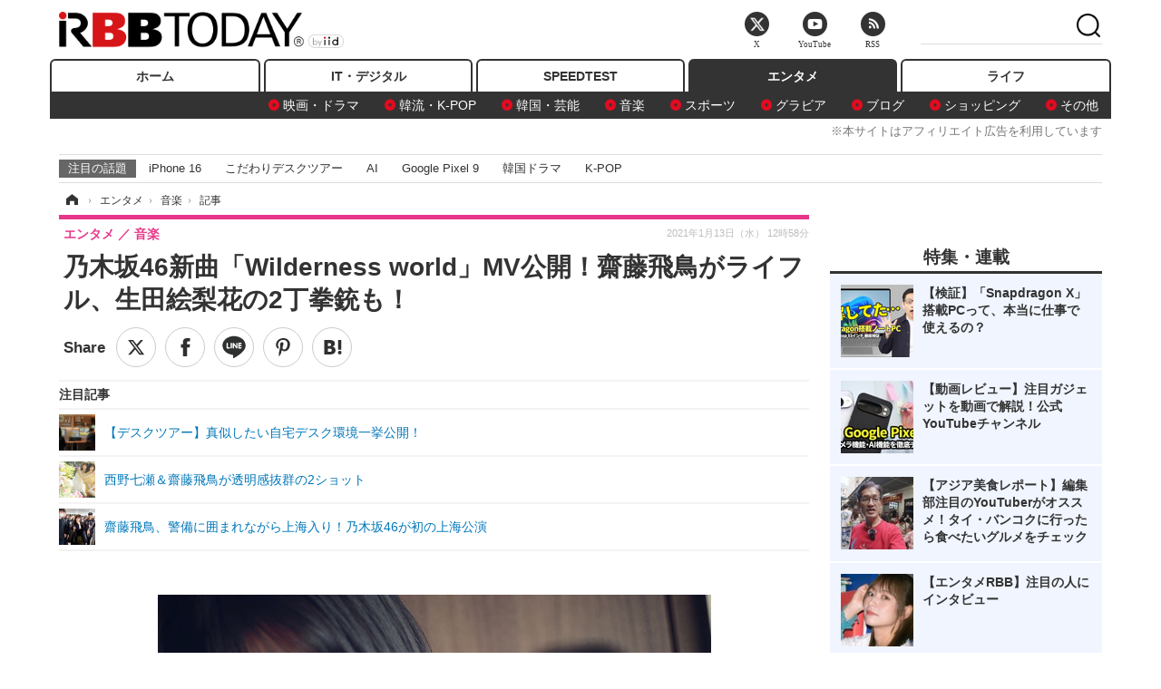

--- FILE ---
content_type: text/html; charset=utf-8
request_url: https://www.rbbtoday.com/article/2021/01/13/185431.html?pickup_list_click2=true
body_size: 16438
content:
<!doctype html>
<html lang="ja" prefix="og: http://ogp.me/ns#">
<head>
<meta charset="UTF-8">
<meta name="viewport" content="width=1170">
<meta property="fb:app_id" content="213710028647386">
<link rel="stylesheet" href="/base/css/a.css?__=2025122404">
<script type="text/javascript">
(function(w,k,v,k2,v2) {
  w[k]=v; w[k2]=v2;
  var val={}; val[k]=v; val[k2]=v2;
  (w.dataLayer=w.dataLayer||[]).push(val);
})(window, 'tpl_name', 'pages/article', 'tpl_page', 'article_1');
</script>
<script src="/base/scripts/jquery-2.1.3.min.js"></script>
<script type="text/javascript" async src="/base/scripts/a.min.js?__=2025122404"></script>




<!-- Facebook Pixel Code -->
<script>
!function(f,b,e,v,n,t,s){if(f.fbq)return;n=f.fbq=function(){n.callMethod?
n.callMethod.apply(n,arguments):n.queue.push(arguments)};if(!f._fbq)f._fbq=n;
n.push=n;n.loaded=!0;n.version='2.0';n.queue=[];t=b.createElement(e);t.async=!0;
t.src=v;s=b.getElementsByTagName(e)[0];s.parentNode.insertBefore(t,s)}(window,
document,'script','https://connect.facebook.net/en_US/fbevents.js');
fbq('init', '1665201680438262');
fbq('track', 'PageView');
fbq('track', 'ViewContent');
</script>
<noscript><img height="1" width="1" style="display:none"
src="https://www.facebook.com/tr?id=1665201680438262&ev=PageView&noscript=1"
/></noscript>
<!-- DO NOT MODIFY -->
<!-- End Facebook Pixel Code -->



<meta name="iid-recommendation" content="no">

    <title>乃木坂46新曲「Wilderness world」MV公開！齋藤飛鳥がライフル、生田絵梨花の2丁拳銃も！ | RBB TODAY</title>
  <meta name="keywords" content="IT・デジタル,ビジネス,エンタメ,ライフ,ショッピング,SPEED TEST,イベント/セミナー">
  <meta name="description" content="　1月27日発売の乃木坂46 26thシングル「僕は僕を好きになる」収録曲「Wilderness world」のミュージックビデオが公開された。">
  <meta name="thumbnail" content="https://www.rbbtoday.com/imgs/ogp_f/688814.jpg">

        <meta name="twitter:title" content="乃木坂46新曲「Wilderness world」MV公開！齋藤飛鳥がライフル、生田絵梨花の2丁拳銃も！ | RBB TODAY">
    <meta name="twitter:description" content="　1月27日発売の乃木坂46 26thシングル「僕は僕を好きになる」収録曲「Wilderness world」のミュージックビデオが公開された。">
    <meta name="twitter:card" content="summary_large_image">
    <meta name="twitter:site" content="@RBBTODAY">
    <meta name="twitter:url" content="https://www.rbbtoday.com/article/2021/01/13/185431.html">
    <meta name="twitter:image" content="https://www.rbbtoday.com/imgs/ogp_f/688814.jpg">
  
    <meta property="article:modified_time" content="2021-01-13T12:58:59+09:00">
  <meta property="og:title" content="乃木坂46新曲「Wilderness world」MV公開！齋藤飛鳥がライフル、生田絵梨花の2丁拳銃も！ | RBB TODAY">
  <meta property="og:description" content="　1月27日発売の乃木坂46 26thシングル「僕は僕を好きになる」収録曲「Wilderness world」のミュージックビデオが公開された。">


<meta property="og:type" content="article">
<meta property="og:site_name" content="RBB TODAY">
<meta property="og:url" content="https://www.rbbtoday.com/article/2021/01/13/185431.html">
<meta property="og:image" content="https://www.rbbtoday.com/imgs/ogp_f/688814.jpg">

<link rel="apple-touch-icon" sizes="76x76" href="/base/images/touch-icon-76.png">
<link rel="apple-touch-icon" sizes="120x120" href="/base/images/touch-icon-120.png">
<link rel="apple-touch-icon" sizes="152x152" href="/base/images/touch-icon-152.png">
<link rel="apple-touch-icon" sizes="180x180" href="/base/images/touch-icon-180.png">

<meta name='robots' content='max-image-preview:large' /><script>var dataLayer = dataLayer || [];dataLayer.push({'customCategory': 'entertainment','customSubCategory': 'music','customProvider': 'RBBTODAY','customAuthorId': '200','customAuthorName': 'KT','customPrimaryGigaId': '1607','customPrimaryGigaName': 'ビデオニュース'});</script><meta name="cXenseParse:pageclass" content="article">
<meta name="cXenseParse:iid-articleid" content="185431">
<meta name="cXenseParse:iid-article-title" content="乃木坂46新曲「Wilderness world」MV公開！齋藤飛鳥がライフル、生田絵梨花の2丁拳銃も！">
<meta name="cXenseParse:iid-page-type" content="記事ページ">
<meta name="cXenseParse:iid-page-name" content="article_1">
<meta name="cXenseParse:iid-category" content="エンタメ">
<meta name="cXenseParse:iid-subcategory" content="音楽">
<meta name="cXenseParse:iid-hidden-adsense" content="true">
<meta name="cXenseParse:iid-hidden-other-ad" content="false">
<meta name="cXenseParse:iid-giga-name" content="ビデオニュース">
<meta name="cXenseParse:iid-giga-name" content="乃木坂46">
<meta name="cXenseParse:iid-giga-info" content="1607:ビデオニュース">
<meta name="cXenseParse:iid-giga-info" content="3697:乃木坂46">
<meta name="cXenseParse:iid-article-type" content="通常記事">
<meta name="cXenseParse:iid-provider-name" content="RBB TODAY">
<meta name="cXenseParse:author" content="KT">
<meta name="cXenseParse:recs:publishtime" content="2021-01-13T12:58:59+0900">
<meta name="cxenseparse:iid-publish-yyyy" content="2021">
<meta name="cxenseparse:iid-publish-yyyymm" content="202101">
<meta name="cxenseparse:iid-publish-yyyymmdddd" content="20210113">
<meta name="cxenseparse:iid-page-total" content="1">
<meta name="cxenseparse:iid-page-current" content="1">
<meta name="cxenseparse:iid-character-count" content="492">
<script async src="https://cdn.cxense.com/track_banners_init.js"></script>
<link rel="canonical" href="https://www.rbbtoday.com/article/2021/01/13/185431.html">
<link rel="alternate" media="only screen and (max-width: 640px)" href="https://s.rbbtoday.com/article/2021/01/13/185431.html">
<link rel="alternate" type="application/rss+xml" title="RSS" href="https://www.rbbtoday.com/rss20/index.rdf">

</head>

<body class="thm-page-arti-detail page-cate--entertainment page-cate--entertainment-music page-subcate--music " data-nav="entertainment">
<noscript><iframe src="//www.googletagmanager.com/ns.html?id=GTM-W379ZD"
height="0" width="0" style="display:none;visibility:hidden"></iframe></noscript>
<script>
(function(w,d,s,l,i){w[l]=w[l]||[];w[l].push({'gtm.start':
new Date().getTime(),event:'gtm.js'});var f=d.getElementsByTagName(s)[0],
j=d.createElement(s),dl=l!='dataLayer'?'&l='+l:'';j.async=true;j.src=
'//www.googletagmanager.com/gtm.js?id='+i+dl;f.parentNode.insertBefore(j,f);
})(window,document,'script','dataLayer','GTM-W379ZD');
</script>


<header class="thm-header">
  <div class="header-wrapper cf">
<div class="header-logo">
  <a class="link" href="https://www.rbbtoday.com/" data-sub-title=""><img class="logo" src="/base/images/header-logo.2025122404.png" alt="RBB TODAY | ブロードバンド情報サイト"></a>
</div>
  </div>
<nav class="thm-nav global-nav js-global-nav"><ul class="nav-main-menu js-main-menu"><li class="item js-nav-home nav-home"><a class="link" href="/">ホーム</a><ul class="nav-sub-menu js-sub-menu"></ul><!-- /.nav-sub-menu --></li><!-- /.item --><li class="item js-nav-digital nav-digital"><a class="link" href="/category/digital/">IT・デジタル</a><ul class="nav-sub-menu js-sub-menu"><li class="sub-item"><a  class="link" href="/category/digital/mobilebiz/latest/">スマートフォン</a></li><li class="sub-item"><a  class="link" href="/category/digital/neta/latest/">ネタ</a></li><li class="sub-item"><a  class="link" href="/category/digital/gadget/latest/">ガジェット・ツール</a></li><li class="sub-item"><a  class="link" href="/category/digital/shopping/latest/">ショッピング</a></li><li class="sub-item"><a  class="link" href="/category/digital/others/latest/">その他</a></li></ul><!-- /.nav-sub-menu --></li><!-- /.item --><li class="item js-nav-speed nav-speed"><a class="link" href="https://speed.rbbtoday.com/" target="_blank" rel="noopener">SPEEDTEST</a></li><li class="item js-nav-entertainment nav-entertainment"><a class="link" href="/category/entertainment/">エンタメ</a><ul class="nav-sub-menu js-sub-menu"><li class="sub-item"><a  class="link" href="/category/entertainment/movie/latest/">映画・ドラマ</a></li><li class="sub-item"><a  class="link" href="/category/entertainment/korea/latest/">韓流・K-POP</a></li><li class="sub-item"><a  class="link" href="/category/entertainment/korea-entertainment/latest/">韓国・芸能</a></li><li class="sub-item"><a  class="link" href="/category/entertainment/music/latest/">音楽</a></li><li class="sub-item"><a  class="link" href="/category/entertainment/sports/latest/">スポーツ</a></li><li class="sub-item"><a  class="link" href="/category/entertainment/gravure/latest/">グラビア</a></li><li class="sub-item"><a  class="link" href="/category/entertainment/blog/latest/">ブログ</a></li><li class="sub-item"><a  class="link" href="/category/entertainment/shopping/latest/">ショッピング</a></li><li class="sub-item"><a  class="link" href="/category/entertainment/others/latest/">その他</a></li></ul><!-- /.nav-sub-menu --></li><!-- /.item --><li class="item js-nav-life nav-life"><a class="link" href="/category/life/">ライフ</a><ul class="nav-sub-menu js-sub-menu"><li class="sub-item"><a  class="link" href="/category/life/life-gourmet/latest/">グルメ</a></li><li class="sub-item"><a  class="link" href="/category/life/pet/latest/">ペット</a></li><li class="sub-item"><a  class="link" href="/category/life/shopping/latest/">ショッピング</a></li><li class="sub-item"><a  class="link" href="/category/life/others/latest/">その他</a></li></ul><!-- /.nav-sub-menu --></li><!-- /.item --></ul><!-- /.nav-main-menu --></nav><!-- /.thm-nav --><div style="font-size: .95em; width: 96%; max-width: 1150px; margin:5px auto 0; color:#777; text-align: right;">※本サイトはアフィリエイト広告を利用しています</div>




<dl class="nav-giga cf ">
 <dt class="heading">注目の話題</dt>
 <dd class="keyword">
  <ul>
      <li class="item"><a class="link" href="https://www.rbbtoday.com/article/2024/09/22/223225.html"  target="_blank">iPhone 16</a></li>
      <li class="item"><a class="link" href="https://www.rbbtoday.com/special/4513/recent/" >こだわりデスクツアー</a></li>
      <li class="item"><a class="link" href="https://www.rbbtoday.com/special/2497/recent/"  target="_blank">AI</a></li>
      <li class="item"><a class="link" href="https://www.rbbtoday.com/article/2024/08/23/222587.html"  target="_blank">Google Pixel 9</a></li>
      <li class="item"><a class="link" href="https://www.rbbtoday.com/special/1600/recent/"  target="_blank">韓国ドラマ</a></li>
      <li class="item"><a class="link" href="https://www.rbbtoday.com/special/4579/recent/K-POP"  target="_blank">K-POP</a></li>
  </ul>
 </dd>
</dl>

<!-- global_nav -->
</header>

<div class="thm-body cf">
  <div class="breadcrumb">
<span id="breadcrumbTop"><a class="link" href="https://www.rbbtoday.com/"><span class="item icon icon-bc--home">ホーム</span></a></span>
<i class="separator icon icon-bc--arrow"> › </i>
<span id="BreadcrumbSecond">
  <a class="link" href="/category/entertainment/">
    <span class="item icon icon-bc--entertainment">エンタメ</span>
  </a>
</span>
<i class="separator icon icon-bc--arrow"> › </i>
<span id="BreadcrumbLast">
  <a class="link" href="/category/entertainment/music/latest/">
    <span class="item icon icon-bc--music">音楽</span>
  </a>
</span>
<i class="separator icon icon-bc--arrow"> › </i>
    <span class="item">記事</span>
  </div>
  <main class="thm-main">
<header class="arti-header">
      <h1 class="head">乃木坂46新曲「Wilderness world」MV公開！齋藤飛鳥がライフル、生田絵梨花の2丁拳銃も！</h1>
    <div class="group">
    <span class="category-group-name">エンタメ</span>
    <span class="category-name">音楽</span>
  </div>
  <div class="date">
    <time class="pubdate" itemprop="datePublished" datetime="2021-01-13T12:58:59+09:00">2021年1月13日（水） 12時58分</time>
  </div>
</header>


<div class="arti-sharing-wrapper"><ul class="arti-sharing-inner"><li class="item item--twitter"><a class="link clickTracker" href="https://x.com/share?url=https://www.rbbtoday.com/article/2021/01/13/185431.html&text=乃木坂46新曲「Wilderness world」MV公開！齋藤飛鳥がライフル、生田絵梨花の2丁拳銃も！" target="_blank" rel="noopener"><svg class="svg-twitter" fill="#000" width="26" viewBox="0 0 24 24" aria-hidden="true" class="r-1nao33i r-4qtqp9 r-yyyyoo r-16y2uox r-8kz0gk r-dnmrzs r-bnwqim r-1plcrui r-lrvibr r-lrsllp"><g><path d="M18.244 2.25h3.308l-7.227 8.26 8.502 11.24H16.17l-5.214-6.817L4.99 21.75H1.68l7.73-8.835L1.254 2.25H8.08l4.713 6.231zm-1.161 17.52h1.833L7.084 4.126H5.117z"></path></g></svg><span class="label">ツイート</span></a></li><li class="item item--facebook"><a class="link clickTracker" href="https://www.facebook.com/sharer/sharer.php?u=https://www.rbbtoday.com/article/2021/01/13/185431.html" target="_blank" rel="noopener"><svg class="svg-facebook" fill="#000" width="11" data-name="facebook" viewBox="0 0 74.9 149.8"><title>facebook</title><path d="M114.1,170.6H80.9v-72H64.3V71.8H80.9V55.7c0-21.9,9.4-34.9,36-34.9H139V47.6H125.2c-10.4,0-11.1,3.8-11.1,10.7V71.7h25.1l-2.9,26.8H114.1v72.1Z" transform="translate(-64.3 -20.8)"/></svg><span class="label">シェア</span></a></li><li class="item item--line"><a class="link clickTracker" href="https://social-plugins.line.me/lineit/share?url=https://www.rbbtoday.com/article/2021/01/13/185431.html" target="_blank" rel="noopener"><svg class="svg-line" fill="#000" data-name="line" xmlns:xlink="http://www.w3.org/1999/xlink" x="0px" y="0px" viewBox="0 0 200 200" enable-background="new 0 0 200 200" xml:space="preserve"><title>LINE</title><path d="M185,87.1c0-38-38.1-68.9-84.9-68.9c-46.8,0-84.9,30.9-84.9,68.9c0,34.1,30.2,62.6,71,68c2.8,0.6,6.5,1.8,7.5,4.2c0.9,2.1,0.6,5.5,0.3,7.7c0,0-1,6-1.2,7.3c-0.4,2.1-1.7,8.4,7.4,4.6c9.1-3.8,48.9-28.8,66.7-49.3h0C179.1,116,185,102.3,185,87.1z M66.8,109.7H50c-2.5,0-4.5-2-4.5-4.5V71.5c0-2.5,2-4.5,4.5-4.5c2.5,0,4.4,2,4.4,4.5v29.3h12.4c2.5,0,4.4,2,4.4,4.4C71.3,107.7,69.3,109.7,66.8,109.7z M84.3,105.2c0,2.5-2,4.5-4.5,4.5c-2.5,0-4.5-2-4.5-4.5V71.5c0-2.5,2-4.5,4.5-4.5c2.5,0,4.5,2,4.5,4.5V105.2z M124.9,105.2c0,1.9-1.2,3.6-3,4.2c-0.5,0.2-0.9,0.2-1.4,0.2c-1.4,0-2.7-0.7-3.6-1.8L99.6,84.3v20.9c0,2.5-2,4.5-4.5,4.5c-2.5,0-4.4-2-4.4-4.5V71.5c0-1.9,1.2-3.6,3-4.2c0.5-0.2,0.9-0.2,1.4-0.2c1.4,0,2.7,0.7,3.6,1.8L116,92.4V71.5c0-2.5,2-4.5,4.5-4.5c2.5,0,4.5,2,4.5,4.5V105.2z M152.2,83.9c2.5,0,4.5,2,4.5,4.5c0,2.5-2,4.4-4.5,4.4h-12.4v8h12.4c2.5,0,4.5,2,4.5,4.4c0,2.5-2,4.5-4.5,4.5h-16.9c-2.4,0-4.4-2-4.4-4.5V88.4c0,0,0,0,0,0V71.5c0-2.5,2-4.5,4.4-4.5h16.9c2.5,0,4.5,2,4.5,4.5c0,2.5-2,4.5-4.5,4.5h-12.4v8H152.2z"/></svg><span class="label">送る</span></a></li><li class="item item--pinterest"><a class="link clickTracker" href="//www.pinterest.com/pin/create/button/?url=https://www.rbbtoday.com/article/2021/01/13/185431.html&media=https://www.rbbtoday.com/imgs/zoom/688814.jpg" data-pin-do="buttonBookmark" target="_blank" rel="noopener"><svg class="svg-pinterest" fill="#333" xmlns="//www.w3.org/2000/svg" viewBox="0 0 774 1000.2" width="22"><path d="M0 359c0-42 8.8-83.7 26.5-125s43-79.7 76-115 76.3-64 130-86S345.7 0 411 0c106 0 193 32.7 261 98s102 142.3 102 231c0 114-28.8 208.2-86.5 282.5S555.3 723 464 723c-30 0-58.2-7-84.5-21s-44.8-31-55.5-51l-40 158c-3.3 12.7-7.7 25.5-13 38.5S259.8 873 253.5 885c-6.3 12-12.7 23.3-19 34s-12.7 20.7-19 30-11.8 17.2-16.5 23.5-9 11.8-13 16.5l-6 8c-2 2.7-4.7 3.7-8 3s-5.3-2.7-6-6c0-.7-.5-5.3-1.5-14s-2-17.8-3-27.5-2-22.2-3-37.5-1.3-30.2-1-44.5 1.3-30.2 3-47.5 4.2-33.3 7.5-48c7.3-31.3 32-135.7 74-313-5.3-10.7-9.7-23.5-13-38.5s-5-27.2-5-36.5l-1-15c0-42.7 10.8-78.2 32.5-106.5S303.3 223 334 223c24.7 0 43.8 8.2 57.5 24.5S412 284.3 412 309c0 15.3-2.8 34.2-8.5 56.5s-13.2 48-22.5 77-16 52.5-20 70.5c-6.7 30-.8 56 17.5 78s42.8 33 73.5 33c52.7 0 96.2-29.8 130.5-89.5S634 402.7 634 318c0-64.7-21-117.5-63-158.5S470.3 98 395 98c-84 0-152.2 27-204.5 81S112 297.7 112 373c0 44.7 12.7 82.3 38 113 8.7 10 11.3 20.7 8 32-1.3 3.3-3.3 11-6 23s-4.7 19.7-6 23c-1.3 7.3-4.7 12.2-10 14.5s-11.3 2.2-18-.5c-39.3-16-68.8-43.5-88.5-82.5S0 411 0 359z"/></svg><span class="label">pinterestでシェアする</span></a></li><li class="item item--hatena"><a class="link clickTracker" href="http://b.hatena.ne.jp/entry/https://www.rbbtoday.com/article/2021/01/13/185431.html" data-hatena-bookmark-title="乃木坂46新曲「Wilderness world」MV公開！齋藤飛鳥がライフル、生田絵梨花の2丁拳銃も！" data-hatena-bookmark-layout="simple" title="このエントリーをはてなブックマークに追加" target="_blank" rel="noopener"><svg fill="#222" class="svg-hatena" viewBox="0 0 512 427" style="fill-rule:evenodd;clip-rule:evenodd;stroke-linejoin:round;stroke-miterlimit:2; padding-left:2px;" width="26"><circle cx="464" cy="416" r="48" transform="translate(-64 -96) scale(1.125)"/><path d="M411 0h93.999v284h-94zM135.917 426H0V0h96.06c41.139 0 75.225-.114 104.066 2.58 69.442 6.486 114.829 39.935 114.829 101.387 0 49.112-22.143 78.617-76.824 92.293C274.509 198.73 334 220.546 334 304.195c0 79.134-54.043 106.776-102.083 116.153-28.46 5.555-95.786 5.652-96 5.652zm-28.139-169.985c51.846 0 58.532.59 64.474 1.147 5.941.558 27.894 2.405 38.686 11.96 10.793 9.554 12.91 24.606 12.91 34.867 0 19.625-5.852 33.42-31.787 40.623-13.104 3.639-27.942 4.129-33.298 4.338-3.972.154-25.58.103-50.985.082v-93.017zm0-161.577c28.015 0 48.531-.414 65.44 3.275 13.206 3.47 32.341 7.166 32.341 41.52 0 31.17-23.919 35.749-37.559 38.345-14.489 2.758-60.222 2.458-60.222 2.458V94.438z"/></svg><span class="label">このエントリーをはてなブックマークに追加</span></a></li></ul></div><i class="recommended-ttl">注目記事</i>
<ul class="recommended-list">



<li class="item"><a class="link" href="https://www.rbbtoday.com/special/4513/recent/">
<img class="figure" src="/imgs/img_related_m/951440.jpg" alt="【デスクツアー】真似したい自宅デスク環境一挙公開！・画像" width="260" height="173">
<p class="title">【デスクツアー】真似したい自宅デスク環境一挙公開！</p>
</a></li>




<li class="item"><a class="link" href="/article/2018/05/03/160282.html?pickup_list_click=true">
<img class="figure" src="/imgs/p/MpY7t08CC_Ltnb1K5Sea6U1PHkEQQ0JFREdG/599276.jpg" alt="西野七瀬＆齋藤飛鳥が透明感抜群の2ショット 画像" width="80" height="80">
<p class="title">西野七瀬＆齋藤飛鳥が透明感抜群の2ショット</p>
</a></li>


<li class="item"><a class="link" href="/article/2018/11/30/165544.html?pickup_list_click=true">
<img class="figure" src="/imgs/p/MpY7t08CC_Ltnb1K5Sea6U1PHkEQQ0JFREdG/621572.jpg" alt="齋藤飛鳥、警備に囲まれながら上海入り！乃木坂46が初の上海公演 画像" width="80" height="80">
<p class="title">齋藤飛鳥、警備に囲まれながら上海入り！乃木坂46が初の上海公演</p>
</a></li>
</ul><div class="arti-content arti-content--horizontal">

  <div class="figure-area">
    <figure class="figure">
      <img class="image" src="/imgs/p/RqJIzsl7cmxG8-cARbeaqilNLEDQQ0JFREdG/688814.jpg" alt="乃木坂46「Wilderness world」ミュージックビデオ" width="610" height="400">
    </figure>
      <ul class="thumb-list cf">

        <li class="item"><a class="link" href="/article/img/2021/01/13/185431/688814.html"><img class="image" src="/imgs/p/K1b6_Il35dGfahQhrBXkj01PNkE4QkJFREdG/688814.jpg" alt="乃木坂46「Wilderness world」ミュージックビデオ" width="120" height="120"></a></li>

        <li class="item"><a class="link" href="/article/img/2021/01/13/185431/688811.html"><img class="image" src="/imgs/p/K1b6_Il35dGfahQhrBXkj01PNkE4QkJFREdG/688811.jpg" alt="乃木坂46「Wilderness world」ミュージックビデオ" width="120" height="120"></a></li>

        <li class="item"><a class="link" href="/article/img/2021/01/13/185431/688812.html"><img class="image" src="/imgs/p/K1b6_Il35dGfahQhrBXkj01PNkE4QkJFREdG/688812.jpg" alt="乃木坂46「Wilderness world」ミュージックビデオ" width="120" height="120"></a></li>

        <li class="item"><a class="link" href="/article/img/2021/01/13/185431/688813.html"><img class="image" src="/imgs/p/K1b6_Il35dGfahQhrBXkj01PNkE4QkJFREdG/688813.jpg" alt="乃木坂46「Wilderness world」ミュージックビデオ" width="120" height="120"></a></li>

        <li class="item"><a class="link" href="/article/img/2021/01/13/185431/688815.html"><img class="image" src="/imgs/p/K1b6_Il35dGfahQhrBXkj01PNkE4QkJFREdG/688815.jpg" alt="乃木坂46「Wilderness world」ミュージックビデオ" width="120" height="120"></a></li>

        <li class="item"><a class="link" href="/article/img/2021/01/13/185431/688816.html"><img class="image" src="/imgs/p/K1b6_Il35dGfahQhrBXkj01PNkE4QkJFREdG/688816.jpg" alt="乃木坂46「Wilderness world」ミュージックビデオ" width="120" height="120"></a></li>

        <li class="item"><a class="link" href="/article/img/2021/01/13/185431/688817.html"><img class="image" src="/imgs/p/K1b6_Il35dGfahQhrBXkj01PNkE4QkJFREdG/688817.jpg" alt="乃木坂46「Wilderness world」ミュージックビデオ" width="120" height="120"></a></li>

        <li class="item"><a class="link" href="/article/img/2021/01/13/185431/688818.html"><img class="image" src="/imgs/p/K1b6_Il35dGfahQhrBXkj01PNkE4QkJFREdG/688818.jpg" alt="乃木坂46「Wilderness world」ミュージックビデオ" width="120" height="120"></a></li>
      </ul>

  </div>
<aside class="arti-giga">
  <p class="list-short-title"><a class="linked-title" href="/special/1607/recent/%E3%83%93%E3%83%87%E3%82%AA%E3%83%8B%E3%83%A5%E3%83%BC%E3%82%B9">ビデオニュース</a></p>
  <ul class="giga-list">
    <li class="item item--cate-digital item--cate-digital-mobilebiz item--subcate-mobilebiz"><a class="link" href="/article/2025/10/23/238504.html" title="【動画】iPhone Airは「史上最高の普段使い機」か？買ってはいけない人とベストバイな人">【動画】iPhone Airは「史上最高の普段使い機」か？買ってはいけない人とベストバイな人</a></li>
    <li class="item item--cate-digital item--cate-digital-gadget item--subcate-gadget"><a class="link" href="/article/2025/10/06/237655.html" title="【Oura Ring 4】もうスマートウォッチには戻れない？“指輪”で健康管理する時代が来た【徹底レビュー】">【Oura Ring 4】もうスマートウォッチには戻れない？“指輪”で健康管理する時代が来た【徹底レビュー】</a></li>
    <li class="item item--cate-life item--cate-life-life-gourmet item--subcate-life-gourmet"><a class="link" href="/article/2025/07/15/233315.html" title="堺雅人が“巨大ナゲット型ハンマー”を振り下ろす！マクドナルド新CMで「Mr.トクニナルド」として再登場">堺雅人が“巨大ナゲット型ハンマー”を振り下ろす！マクドナルド新CMで「Mr.トクニナルド」として再登場</a></li>
  </ul>
  <p class="send-msg"><a class="link" href="https://www.iid.co.jp/contact/media_contact.html?recipient=rbb" rel="nofollow"><i class="icon icon--mail"></i>編集部にメッセージを送る</a></p>
</aside>
<article class="arti-body cf cXenseParse editor-revolution">
  <div style="background-color:#f6f7fc; padding:10px; display:grid;">【PICK UP】<br><a href="https://www.rbbtoday.com/special/4512/recent/" target="_blank">※【連載】はるなのテレワーク環境構築</a><a href="https://www.rbbtoday.com/special/4513/recent/" target="_blank">※YouTuber・クリエイター達の秀逸環境をチェック</a><a href="https://www.rbbtoday.com/category/entertainment/" target="_blank">※芸能・エンタメ最新ニュース</a></div><br />　1月27日発売の乃木坂46 26thシングル「僕は僕を好きになる」収録曲「Wilderness world」のミュージックビデオが公開された。<br /><br /><div class="aside-box-ifad" id="ad1"><div class="sp-ifad"></div></div><br />　同MVは、昨年10月上旬に栃木県足利市にある「渋谷スクランブル交差点オープンセット」と、宮下公園など本当の渋谷界隈で撮影。同楽曲はオンラインゲーム「荒野行動」コラボソングとして採用されていることから、無人島でバトルを繰り広げる「荒野行動」のゲーム内容に沿って、乃木坂46のメンバーが武器を持って戦いに挑むという設定と、渋谷スクランブル交差点でダンスをする姿の両方が楽しめる映像となっている。<br /><br />　齋藤飛鳥のスナイパーライフル、生田絵梨花の2丁拳銃、松村沙友理のショットガンや梅澤美波のボーガンなど、それぞれ専門家に作法を学びながらの撮影となったそう。<br /><br />　乃木坂46 26thシングル「僕は僕を好きになる」は、1月27日発売。<br /><br /> <iframe class="youtube" width="750" height="420" src="https://www.youtube.com/embed/dvF5g1rvt-c?rel=0" frameborder="0" allowfullscreen=""></iframe>
</article>
<span class="writer writer-name">《KT》</span>


</div>







<div id="cxj_e7bccacc120614905fc12f0a7e05017cd0fdaa40"></div>
<script type="text/javascript">
    var cX = window.cX = window.cX || {}; cX.callQueue = cX.callQueue || [];
    cX.CCE = cX.CCE || {}; cX.CCE.callQueue = cX.CCE.callQueue || [];
    cX.CCE.callQueue.push(['run',{
        widgetId: 'e7bccacc120614905fc12f0a7e05017cd0fdaa40',
        targetElementId: 'cxj_e7bccacc120614905fc12f0a7e05017cd0fdaa40',
        width: '100%',
        height: '1'
    }]);
</script>

<script class="recruitment-box-updater"
    data-instance-id="box1"
    data-limit="6"
    data-start="1"
    src="/base/scripts/recruitmentBoxUpdater.js?2025072801"
    data-api-url="https://recruitbox.media.iid.jp/sites/rbbtoday.com.json">
</script>


<div class="cynergi-widget">
  <div style="font-size:14px;font-weight:normal;margin:0;padding:0;">【注目の記事】[PR]</div>
  <div id="itxWidget-1184" class="itx-widget"></div>
  <div id="itxWidget-1069" class="itx-widget"></div>
  <div id="itxWidget-1005" class="itx-widget"></div>
</div>
<script type="text/javascript" async src="https://widget.iid-network.jp/assets/widget.js"></script><ul class="thumb-list cf">

  <li class="item">
    <a class="link" href="/article/img/2021/01/13/185431/688814.html">
      <img class="image" src="/imgs/p/K1b6_Il35dGfahQhrBXkj01PNkE4QkJFREdG/688814.jpg" alt="乃木坂46「Wilderness world」ミュージックビデオ" width="120" height="120">
    </a>
  </li>

  <li class="item">
    <a class="link" href="/article/img/2021/01/13/185431/688811.html">
      <img class="image" src="/imgs/p/K1b6_Il35dGfahQhrBXkj01PNkE4QkJFREdG/688811.jpg" alt="乃木坂46「Wilderness world」ミュージックビデオ" width="120" height="120">
    </a>
  </li>

  <li class="item">
    <a class="link" href="/article/img/2021/01/13/185431/688812.html">
      <img class="image" src="/imgs/p/K1b6_Il35dGfahQhrBXkj01PNkE4QkJFREdG/688812.jpg" alt="乃木坂46「Wilderness world」ミュージックビデオ" width="120" height="120">
    </a>
  </li>

  <li class="item">
    <a class="link" href="/article/img/2021/01/13/185431/688813.html">
      <img class="image" src="/imgs/p/K1b6_Il35dGfahQhrBXkj01PNkE4QkJFREdG/688813.jpg" alt="乃木坂46「Wilderness world」ミュージックビデオ" width="120" height="120">
    </a>
  </li>

  <li class="item">
    <a class="link" href="/article/img/2021/01/13/185431/688815.html">
      <img class="image" src="/imgs/p/K1b6_Il35dGfahQhrBXkj01PNkE4QkJFREdG/688815.jpg" alt="乃木坂46「Wilderness world」ミュージックビデオ" width="120" height="120">
    </a>
  </li>

  <li class="item">
    <a class="link" href="/article/img/2021/01/13/185431/688816.html">
      <img class="image" src="/imgs/p/K1b6_Il35dGfahQhrBXkj01PNkE4QkJFREdG/688816.jpg" alt="乃木坂46「Wilderness world」ミュージックビデオ" width="120" height="120">
    </a>
  </li>

  <li class="item">
    <a class="link" href="/article/img/2021/01/13/185431/688817.html">
      <img class="image" src="/imgs/p/K1b6_Il35dGfahQhrBXkj01PNkE4QkJFREdG/688817.jpg" alt="乃木坂46「Wilderness world」ミュージックビデオ" width="120" height="120">
    </a>
  </li>

  <li class="item">
    <a class="link" href="/article/img/2021/01/13/185431/688818.html">
      <img class="image" src="/imgs/p/K1b6_Il35dGfahQhrBXkj01PNkE4QkJFREdG/688818.jpg" alt="乃木坂46「Wilderness world」ミュージックビデオ" width="120" height="120">
    </a>
  </li>

  <li class="item">
    <a class="link" href="/article/img/2021/01/13/185431/688819.html">
      <img class="image" src="/imgs/p/K1b6_Il35dGfahQhrBXkj01PNkE4QkJFREdG/688819.jpg" alt="乃木坂46「Wilderness world」ミュージックビデオ" width="120" height="120">
    </a>
  </li>

  <li class="item">
    <a class="link" href="/article/img/2021/01/13/185431/688820.html">
      <img class="image" src="/imgs/p/K1b6_Il35dGfahQhrBXkj01PNkE4QkJFREdG/688820.jpg" alt="乃木坂46「Wilderness world」ミュージックビデオ" width="120" height="120">
    </a>
  </li>
</ul>


<section class="main-pickup">
  <h2 class="caption">関連ニュース</h2>
  <ul class="pickup-list cf">


    <li class="item item--box item--cate-entertainment item--cate-entertainment-others item--subcate-others"><a class="link" href="/article/2018/05/03/160282.html?pickup_list_click=true">
      <article class="pickup-content">
        <img class="figure" src="/imgs/square_medium_large/599276.jpg" alt="西野七瀬＆齋藤飛鳥が透明感抜群の2ショット 画像" width="200" height="200">
        <span class="figcaption">西野七瀬＆齋藤飛鳥が透明感抜群の2ショット<time class="date" datetime="2018-05-03T15:19:51+09:00">2018.5.3(木) 15:19</time></span>
      </article>
    </a></li>

    <li class="item item--box item--cate-entertainment item--cate-entertainment-others item--subcate-others"><a class="link" href="/article/2018/11/30/165544.html?pickup_list_click=true">
      <article class="pickup-content">
        <img class="figure" src="/imgs/square_medium_large/621572.jpg" alt="齋藤飛鳥、警備に囲まれながら上海入り！乃木坂46が初の上海公演 画像" width="200" height="200">
        <span class="figcaption">齋藤飛鳥、警備に囲まれながら上海入り！乃木坂46が初の上海公演<time class="date" datetime="2018-11-30T09:56:00+09:00">2018.11.30(金) 9:56</time></span>
      </article>
    </a></li>

    <li class="item item--box item--cate-entertainment item--cate-entertainment-others item--subcate-others"><a class="link" href="/article/2018/09/27/163952.html?pickup_list_click=true">
      <article class="pickup-content">
        <img class="figure" src="/imgs/square_medium_large/614762.jpg" alt="乃木坂46・齋藤飛鳥、クールでちょっと生意気なOLに！ 画像" width="200" height="200">
        <span class="figcaption">乃木坂46・齋藤飛鳥、クールでちょっと生意気なOLに！<time class="date" datetime="2018-09-27T17:52:57+09:00">2018.9.27(木) 17:52</time></span>
      </article>
    </a></li>

    <li class="item item--box item--cate-entertainment item--cate-entertainment-blog item--subcate-blog"><a class="link" href="/article/2021/01/11/185397.html?pickup_list_click=true">
      <article class="pickup-content">
        <img class="figure" src="/imgs/square_medium_large/688715.jpg" alt="“新成人”乃木坂46・与田祐希、振り袖ショット公開！抱負は「人に優しく　自分に厳しく」 画像" width="200" height="200">
        <span class="figcaption">“新成人”乃木坂46・与田祐希、振り袖ショット公開！抱負は「人に優しく　自分に厳しく」<time class="date" datetime="2021-01-11T20:24:41+09:00">2021.1.11(月) 20:24</time></span>
      </article>
    </a></li>

    <li class="item item--box item--cate-entertainment item--cate-entertainment-others item--subcate-others"><a class="link" href="/article/2021/01/09/185345.html?pickup_list_click=true">
      <article class="pickup-content">
        <img class="figure" src="/base/images/noimage.png" alt="乃木坂46・吉田綾乃クリスティーが新型コロナに感染！舞台前のPCR検査で判明 画像" width="200" height="200">
        <span class="figcaption">乃木坂46・吉田綾乃クリスティーが新型コロナに感染！舞台前のPCR検査で判明<time class="date" datetime="2021-01-09T15:33:06+09:00">2021.1.9(土) 15:33</time></span>
      </article>
    </a></li>

    <li class="item item--box item--cate-entertainment item--cate-entertainment-others item--subcate-others"><a class="link" href="/article/2021/01/08/185316.html?pickup_list_click=true">
      <article class="pickup-content">
        <img class="figure" src="/imgs/square_medium_large/688514.jpg" alt="元乃木坂46・斉藤優里、新型コロナウイルスに感染 画像" width="200" height="200">
        <span class="figcaption">元乃木坂46・斉藤優里、新型コロナウイルスに感染<time class="date" datetime="2021-01-08T14:32:37+09:00">2021.1.8(金) 14:32</time></span>
      </article>
    </a></li>

    <li class="item item--box item--cate-entertainment item--cate-entertainment-music item--subcate-music"><a class="link" href="/article/2021/01/08/185315.html?pickup_list_click=true">
      <article class="pickup-content">
        <img class="figure" src="/imgs/square_medium_large/688489.jpg" alt="乃木坂46、26thシングル「僕は僕を好きになる」MV公開 画像" width="200" height="200">
        <span class="figcaption">乃木坂46、26thシングル「僕は僕を好きになる」MV公開<time class="date" datetime="2021-01-08T14:20:56+09:00">2021.1.8(金) 14:20</time></span>
      </article>
    </a></li>

    <li class="item item--box item--cate-entertainment item--cate-entertainment-music item--subcate-music"><a class="link" href="/article/2021/01/08/185310.html?pickup_list_click=true">
      <article class="pickup-content">
        <img class="figure" src="/imgs/square_medium_large/688475.jpg" alt="乃木坂46“からあげ姉妹”生田絵梨花・松村沙友理が「ポケモン」OPテーマを担当 画像" width="200" height="200">
        <span class="figcaption">乃木坂46“からあげ姉妹”生田絵梨花・松村沙友理が「ポケモン」OPテーマを担当<time class="date" datetime="2021-01-08T11:00:38+09:00">2021.1.8(金) 11:00</time></span>
      </article>
    </a></li>

    <li class="item item--box item--cate-entertainment item--cate-entertainment-others item--subcate-others"><a class="link" href="/article/2021/01/13/185427.html?pickup_list_click=true">
      <article class="pickup-content">
        <img class="figure" src="/imgs/square_medium_large/688809.jpg" alt="小倉智昭、『とくダネ！』終了を生報告「ネットを見ると『老害じゃないか』とか…」 画像" width="200" height="200">
        <span class="figcaption">小倉智昭、『とくダネ！』終了を生報告「ネットを見ると『老害じゃないか』とか…」<time class="date" datetime="2021-01-13T11:18:22+09:00">2021.1.13(水) 11:18</time></span>
      </article>
    </a></li>

    <li class="item item--box item--cate-entertainment item--cate-entertainment-others item--subcate-others"><a class="link" href="/article/2021/01/13/185426.html?pickup_list_click=true">
      <article class="pickup-content">
        <img class="figure" src="/imgs/square_medium_large/688808.jpg" alt="古市憲寿、「まさか『とくダネ！』よりコロナが続くとは…」番組終了に触れる 画像" width="200" height="200">
        <span class="figcaption">古市憲寿、「まさか『とくダネ！』よりコロナが続くとは…」番組終了に触れる<time class="date" datetime="2021-01-13T10:21:43+09:00">2021.1.13(水) 10:21</time></span>
      </article>
    </a></li>

    <li class="item item--box item--cate-entertainment item--cate-entertainment-others item--subcate-others"><a class="link" href="/article/2021/01/13/185424.html?pickup_list_click=true">
      <article class="pickup-content">
        <img class="figure" src="/imgs/square_medium_large/688800.jpg" alt="東山紀之、『TOKIOカケル』8年ぶり登場！30年ぶりに明かされるTOKIOのいたずらに......？ 画像" width="200" height="200">
        <span class="figcaption">東山紀之、『TOKIOカケル』8年ぶり登場！30年ぶりに明かされるTOKIOのいたずらに......？<time class="date" datetime="2021-01-13T09:36:11+09:00">2021.1.13(水) 9:36</time></span>
      </article>
    </a></li>

    <li class="item item--box item--cate-entertainment item--cate-entertainment-others item--subcate-others"><a class="link" href="/article/2021/01/13/185423.html?pickup_list_click=true">
      <article class="pickup-content">
        <img class="figure" src="/imgs/square_medium_large/688799.jpg" alt="フジテレビ『とくダネ！』22年間の歴史に幕！ 画像" width="200" height="200">
        <span class="figcaption">フジテレビ『とくダネ！』22年間の歴史に幕！<time class="date" datetime="2021-01-13T09:34:13+09:00">2021.1.13(水) 9:34</time></span>
      </article>
    </a></li>

    <li class="item item--box item--cate-entertainment item--cate-entertainment-others item--subcate-others"><a class="link" href="/article/2021/01/13/185422.html?pickup_list_click=true">
      <article class="pickup-content">
        <img class="figure" src="/imgs/square_medium_large/688803.jpg" alt="川田裕美、産休から約8ヵ月ぶり『この差』復帰！唯一の不安明かす… 画像" width="200" height="200">
        <span class="figcaption">川田裕美、産休から約8ヵ月ぶり『この差』復帰！唯一の不安明かす…<time class="date" datetime="2021-01-13T09:33:07+09:00">2021.1.13(水) 9:33</time></span>
      </article>
    </a></li>

    <li class="item item--box item--cate-entertainment item--cate-entertainment-others item--subcate-others"><a class="link" href="/article/2021/01/13/185421.html?pickup_list_click=true">
      <article class="pickup-content">
        <img class="figure" src="/imgs/square_medium_large/688807.jpg" alt="瀬戸大也の妻、不倫を白状した夫に怒りのキック！ 画像" width="200" height="200">
        <span class="figcaption">瀬戸大也の妻、不倫を白状した夫に怒りのキック！<time class="date" datetime="2021-01-13T09:31:19+09:00">2021.1.13(水) 9:31</time></span>
      </article>
    </a></li>

    <li class="item item--box item--cate-entertainment item--cate-entertainment-others item--subcate-others"><a class="link" href="/article/2021/01/13/185420.html?pickup_list_click=true">
      <article class="pickup-content">
        <img class="figure" src="/imgs/square_medium_large/688806.jpg" alt="みちょぱ、フット岩尾の女性へのアプローチ法に悲鳴！ 画像" width="200" height="200">
        <span class="figcaption">みちょぱ、フット岩尾の女性へのアプローチ法に悲鳴！<time class="date" datetime="2021-01-13T09:27:59+09:00">2021.1.13(水) 9:27</time></span>
      </article>
    </a></li>
  </ul>
</section>
<section class="main-feature">
  <h2 class="caption">特集</h2>
  <div class="feature-group">
    <h3 class="feature-title"><a class="link" href="/special/1607/recent/%E3%83%93%E3%83%87%E3%82%AA%E3%83%8B%E3%83%A5%E3%83%BC%E3%82%B9">ビデオニュース</a></h3>
    <ul class="feature-list cf">

      <li class="item item--main item--cate-digital item--cate-digital-mobilebiz item--subcate-mobilebiz"><a class="link" href="/article/2025/10/23/238504.html">
        <article class="feature-content">
          <img class="figure" src="/imgs/p/80QnbhSu7Qc8HqNqhlkEqilOSkHtQ0JFREdG/958263.png" alt="【動画】iPhone Airは「史上最高の普段使い機」か？買ってはいけない人とベストバイな人" width="260" height="173">
          <span class="figcaption">
            <span class="title">【動画】iPhone Airは「史上最高の普段使い機」か？買ってはいけない人とベストバイな人</span>
            <time class="date" datetime="2025-10-23T13:29:02+09:00">2025年10月23日</time>
            <p class="lead">iPhone Airは軽さや薄さが魅力だが発熱や耐久性に不安も。用途…</p>
          </span>
        </article>
      </a></li>

      <li class="item item--sub item--cate-digital item--cate-digital-gadget item--subcate-gadget"><a class="link" href="/article/2025/10/06/237655.html">
        <article class="feature-content">
          <img class="figure" src="/imgs/p/80QnbhSu7Qc8HqNqhlkEqilOSkHtQ0JFREdG/953076.png" alt="【Oura Ring 4】もうスマートウォッチには戻れない？“指輪”で健康管理する時代が来た【徹底レビュー】" width="260" height="173">
          <span class="figcaption">
            <span class="title">【Oura Ring 4】もうスマートウォッチには戻れない？“指輪”で健康管理する時代が来た【徹底レビュー】</span>
            <time class="date" datetime="2025-10-06T14:46:20+09:00">2025年10月6日</time>
          </span>
        </article>
      </a></li>

      <li class="item item--sub item--cate-life item--cate-life-life-gourmet item--subcate-life-gourmet"><a class="link" href="/article/2025/07/15/233315.html">
        <article class="feature-content">
          <img class="figure" src="/imgs/p/80QnbhSu7Qc8HqNqhlkEqilOSkHtQ0JFREdG/927830.jpg" alt="堺雅人が“巨大ナゲット型ハンマー”を振り下ろす！マクドナルド新CMで「Mr.トクニナルド」として再登場" width="260" height="173">
          <span class="figcaption">
            <span class="title">堺雅人が“巨大ナゲット型ハンマー”を振り下ろす！マクドナルド新CMで「Mr.トクニナルド」として再登場</span>
            <time class="date" datetime="2025-07-15T12:09:43+09:00">2025年7月15日</time>
          </span>
        </article>
      </a></li>
    </ul>
  </div>
  <div class="feature-group">
    <h3 class="feature-title"><a class="link" href="/special/3697/recent/%E4%B9%83%E6%9C%A8%E5%9D%8246">乃木坂46</a></h3>
    <ul class="feature-list cf">

      <li class="item item--main item--cate-entertainment item--cate-entertainment-blog item--subcate-blog"><a class="link" href="/article/2026/01/15/242381.html">
        <article class="feature-content">
          <img class="figure" src="/imgs/p/80QnbhSu7Qc8HqNqhlkEqilOSkHtQ0JFREdG/980821.jpg" alt="乃木坂46・佐藤璃果、“グループ加入前”のレアショット公開" width="260" height="173">
          <span class="figcaption">
            <span class="title">乃木坂46・佐藤璃果、“グループ加入前”のレアショット公開</span>
            <time class="date" datetime="2026-01-15T20:51:32+09:00">2026年1月15日</time>
            <p class="lead">乃木坂46・佐藤璃果のグループ加入前のレアショットを公開した。</p>
          </span>
        </article>
      </a></li>

      <li class="item item--sub item--cate-entertainment item--cate-entertainment-others item--subcate-others"><a class="link" href="/article/2026/01/15/242345.html">
        <article class="feature-content">
          <img class="figure" src="/imgs/p/80QnbhSu7Qc8HqNqhlkEqilOSkHtQ0JFREdG/980671.jpg" alt="乃木坂46・井上和、紅白の舞台裏で感激の涙！「好きです」と告白したアーティストは？" width="260" height="173">
          <span class="figcaption">
            <span class="title">乃木坂46・井上和、紅白の舞台裏で感激の涙！「好きです」と告白したアーティストは？</span>
            <time class="date" datetime="2026-01-15T13:42:07+09:00">2026年1月15日</time>
          </span>
        </article>
      </a></li>

      <li class="item item--sub item--cate-entertainment item--cate-entertainment-gravure item--subcate-gravure"><a class="link" href="/article/2026/01/13/242187.html">
        <article class="feature-content">
          <img class="figure" src="/imgs/p/80QnbhSu7Qc8HqNqhlkEqilOSkHtQ0JFREdG/979732.jpg" alt="乃木坂46・梅澤美波、セクシーなボディスーツ姿で圧巻の美脚！2nd写真集より先行カット公開" width="260" height="173">
          <span class="figcaption">
            <span class="title">乃木坂46・梅澤美波、セクシーなボディスーツ姿で圧巻の美脚！2nd写真集より先行カット公開</span>
            <time class="date" datetime="2026-01-13T11:04:21+09:00">2026年1月13日</time>
          </span>
        </article>
      </a></li>
    </ul>
  </div>
</section>



<section class="main-feature linkbox">
  <div class="feature-group">
  <h2 class="caption">ピックアップ</h2>
  <ul class="feature-list cf">

      <li class="item item--sub"><a class="link" href="https://www.rbbtoday.com/special/1766/recent/"  target="_blank" >
        <article class="feature-content">

          <img class="figure" src="/imgs/p/80QnbhSu7Qc8HqNqhlkEqilOSkHtQ0JFREdG/525439.jpg" alt="【特集】インタビュー" width="260" height="173">
          <span class="figcaption">
            <span class="title">【特集】インタビュー</span>
           </span>
        </article>
      </a></li>
      <li class="item item--sub"><a class="link" href="/special/4170/recent/%E3%82%A8%E3%83%B3%E3%82%B8%E3%83%8B%E3%82%A2%E5%A5%B3%E5%AD%90"  target="_blank" >
        <article class="feature-content">

          <img class="figure" src="/imgs/p/80QnbhSu7Qc8HqNqhlkEqilOSkHtQ0JFREdG/511972.jpg" alt="連載・今週のエンジニア女子" width="260" height="173">
          <span class="figcaption">
            <span class="title">連載・今週のエンジニア女子</span>
           </span>
        </article>
      </a></li>
      <li class="item item--sub"><a class="link" href="/special/4264/recent/%E8%BF%91%E6%9C%AA%E6%9D%A5%EF%BC%81%E3%82%B9%E3%83%9E%E3%83%BC%E3%83%88%E3%83%AD%E3%83%83%E3%82%AF%E3%81%AE%E4%B8%96%E7%95%8C"  target="_blank" >
        <article class="feature-content">

          <img class="figure" src="/imgs/p/80QnbhSu7Qc8HqNqhlkEqilOSkHtQ0JFREdG/515384.jpg" alt="【特集】近未来！スマートロックの世界" width="260" height="173">
          <span class="figcaption">
            <span class="title">【特集】近未来！スマートロックの世界</span>
           </span>
        </article>
      </a></li>
  </ul>
  </div>
</section>


<script src="https://one.adingo.jp/tag/rbbtoday/bc13520a-743a-4c1e-a172-ed754bb92a92.js"></script>


  </main>
  <aside class="thm-aside">




<script type="text/x-handlebars-template" id="box-pickup-list-6970b0297c076">
{{#*inline &quot;li&quot;}}
&lt;li class=&quot;item&quot;&gt;
  &lt;a class=&quot;link&quot; href=&quot;{{link}}&quot; target=&quot;{{target}}&quot; rel=&quot;{{rel}}&quot;&gt;
    &lt;article class=&quot;side-content&quot;&gt;
      {{#if image_url}}
      &lt;img class=&quot;figure&quot; src=&quot;{{image_url}}&quot; alt=&quot;&quot; width=&quot;{{width}}&quot; height=&quot;{{height}}&quot;&gt;
      {{/if}}
      &lt;span class=&quot;figcaption&quot;&gt;
      &lt;span class=&quot;title&quot;&gt;{{{link_text}}}&lt;/span&gt;
{{#if attributes.subtext}}
      &lt;p class=&quot;caption&quot;&gt;{{{attributes.subtext}}}&lt;/p&gt;
{{/if}}
    &lt;/span&gt;
    &lt;/article&gt;
  &lt;/a&gt;
&lt;/li&gt;
{{/inline}}

&lt;h2 class=&quot;caption&quot;&gt;&lt;span class=&quot;inner&quot;&gt;特集・連載&lt;/span&gt;&lt;/h2&gt;
&lt;ul class=&quot;pickup-list&quot;&gt;
{{#each items}}
{{&gt; li}}
{{/each}}
&lt;/ul&gt;
</script>
<section class="sidebox sidebox-pickup special"
        data-link-label="特集・連載" data-max-link="5"
        data-template-id="box-pickup-list-6970b0297c076" data-image-path="/p/MpY7t08CC_Ltnb1K5Sea6U1PHkEQQ0JFREdG"
        data-no-image="" data-with-image="yes"
        data-highlight-image-path=""
        data-with-subtext="yes"></section>
<section class="sidebox sidebox-news">
  <h2 class="caption"><span class="inner">最新ニュース</span></h2>
  <ul class="news-list">

<li class="item item--highlight">
  <a class="link" href="/article/2026/01/21/242674.html"><article class="side-content">
    <img class="figure" src="/imgs/p/ZVQDFTN5UqxVE2Ad94_CpClOJkGwQ0JFREdG/982538.jpg" alt="BTS・JIMIN、絵画のような美しさで魅了！少年のような遊び心と儚さに惚れ惚れ「全部良すぎて」【PHOTO】 画像" width="360" height="240">
    <span class="figcaption">BTS・JIMIN、絵画のような美しさで魅了！少年のような遊び心と儚さに惚れ惚れ「全部良すぎて」【PHOTO】</span>
  </article></a>
</li>

<li class="item">
  <a class="link" href="/article/2026/01/21/242673.html"><article class="side-content">
    <img class="figure" src="/imgs/p/K1b6_Il35dGfahQhrBXkj01PNkE4QkJFREdG/982533.jpg" alt="「清純女優」のイメージ崩壊？ パク・ミニョンが演じるのは“危険な女”　新ドラマのポースター公開 画像" width="120" height="120">
    <span class="figcaption">「清純女優」のイメージ崩壊？ パク・ミニョンが演じるのは“危険な女”　新ドラマのポースター公開</span>
  </article></a>
</li>

<li class="item">
  <a class="link" href="/article/2026/01/21/242672.html"><article class="side-content">
    <img class="figure" src="/imgs/p/K1b6_Il35dGfahQhrBXkj01PNkE4QkJFREdG/982528.jpg" alt="BLACKPINK・ジス、日本の人気女優と“美しすぎる2ショット”「DIORの女神たち」「推しと推しが…」 画像" width="120" height="120">
    <span class="figcaption">BLACKPINK・ジス、日本の人気女優と“美しすぎる2ショット”「DIORの女神たち」「推しと推しが…」</span>
  </article></a>
</li>

<li class="item">
  <a class="link" href="/article/2026/01/21/242671.html"><article class="side-content">
    <img class="figure" src="/imgs/p/K1b6_Il35dGfahQhrBXkj01PNkE4QkJFREdG/982414.png" alt="レディー・ガガ、来日公演記念のYouTube特番を24日配信決定！ 人気楽曲MVを約80分にわたり一挙オンエア 画像" width="120" height="120">
    <span class="figcaption">レディー・ガガ、来日公演記念のYouTube特番を24日配信決定！ 人気楽曲MVを約80分にわたり一挙オンエア</span>
  </article></a>
</li>

<li class="item">
  <a class="link" href="/article/2026/01/21/242670.html"><article class="side-content">
    <img class="figure" src="/imgs/p/K1b6_Il35dGfahQhrBXkj01PNkE4QkJFREdG/982477.jpg" alt="僕が見たかった青空・金澤亜美、自身初のチューブトップビキニに挑戦！1st写真集先行カット公開 画像" width="120" height="120">
    <span class="figcaption">僕が見たかった青空・金澤亜美、自身初のチューブトップビキニに挑戦！1st写真集先行カット公開</span>
  </article></a>
</li>
  </ul>
  <a class="more" href="/article/"><span class="circle-arrow">最新ニュースをもっと見る</span></a>
</section>


<script class="recruitment-box-updater"
    data-instance-id="box2"
    data-limit="4"
    data-start="1"
    src="/base/scripts/recruitmentBoxUpdater.js?2025072801"
    data-api-url="https://recruitbox.media.iid.jp/sites/rbbtoday.com.json">
</script>

<section class="sidebox sidebox-ranking">
  <h2 class="caption"><span class="inner">音楽アクセスランキング</span></h2>
  <ol class="ranking-list">

<li class="item">
  <a class="link" href="/article/2026/01/21/242671.html"><article class="side-content">
    <img class="figure" src="/imgs/p/K1b6_Il35dGfahQhrBXkj01PNkE4QkJFREdG/982414.png" alt="レディー・ガガ、来日公演記念のYouTube特番を24日配信決定！ 人気楽曲MVを約80分にわたり一挙オンエア 画像" width="120" height="120">
    <span class="figcaption">レディー・ガガ、来日公演記念のYouTube特番を24日配信決定！ 人気楽曲MVを約80分にわたり一挙オンエア</span>
  </article></a>
</li>

<li class="item">
  <a class="link" href="/article/2026/01/20/242549.html"><article class="side-content">
    <img class="figure" src="/imgs/p/K1b6_Il35dGfahQhrBXkj01PNkE4QkJFREdG/981767.jpg" alt="幾田りら、『今日、好きになりました。』新主題歌「パズル」MV公開！“恋が完成するまで”の日々を表現 画像" width="120" height="120">
    <span class="figcaption">幾田りら、『今日、好きになりました。』新主題歌「パズル」MV公開！“恋が完成するまで”の日々を表現</span>
  </article></a>
</li>

<li class="item">
  <a class="link" href="/article/2021/10/01/192523.html"><article class="side-content">
    <img class="figure" src="/imgs/p/K1b6_Il35dGfahQhrBXkj01PNkE4QkJFREdG/712024.jpg" alt="レディー・ガガ＆トニー・ベネットによるジャズアルバム『ラヴ・フォー・セール』本日リリース 画像" width="120" height="120">
    <span class="figcaption">レディー・ガガ＆トニー・ベネットによるジャズアルバム『ラヴ・フォー・セール』本日リリース</span>
  </article></a>
</li>

<li class="item">
  <a class="link" href="/article/2023/11/03/213871.html"><article class="side-content">
    <img class="figure" src="/imgs/p/K1b6_Il35dGfahQhrBXkj01PNkE4QkJFREdG/822660.jpg" alt="尾崎豊さん、デビュー40周年を記念して「15の夜」MVがYouTubeで初公開 画像" width="120" height="120">
    <span class="figcaption">尾崎豊さん、デビュー40周年を記念して「15の夜」MVがYouTubeで初公開</span>
  </article></a>
</li>

<li class="item">
  <a class="link" href="/article/2024/08/28/222703.html"><article class="side-content">
    <img class="figure" src="/imgs/p/K1b6_Il35dGfahQhrBXkj01PNkE4QkJFREdG/870747.jpg" alt="=LOVE、THE FIRST TAKEで「絶対アイドル辞めないで」披露 画像" width="120" height="120">
    <span class="figcaption">=LOVE、THE FIRST TAKEで「絶対アイドル辞めないで」披露</span>
  </article></a>
</li>
  </ol>
  <a class="more" href="/article/ranking/"><span class="circle-arrow">アクセスランキングをもっと見る</span></a>
</section>



<section class="sidebox sidebox-pickup release prtimes2-today ">
  <h2 class="caption">
    <span class="inner">新着リリース一覧</span>
    <img src="https://www.rbbtoday.com/base/images/press_release_provider-prtimes2-today.png" alt="PR TIMES" class="logo">
  </h2>
  <ul class="pickup-list">
    <li class="item">
      <a class="link" href="https://www.rbbtoday.com/release/prtimes2-today/20260121/1192104.html"><article class="side-content">
        <img class="figure" alt="1月27日（火）介護外国人材のキャリアアップ支援セミナー開催" src="/release/imgs/list/7096132.jpg">
        <span class="figcaption">
          <span class="title">1月27日（火）介護外国人材のキャリアアップ支援セミナー開催</span>
        </span>
      </article></a>
    </li>
  </ul>
  <a class="more" href="/release/prtimes2-today/"><span class="circle-arrow">リリース一覧をもっと見る</span></a>
</section>



  </aside>
</div>
<div class="thm-footer">
<!-- ========== footer navi components ========== -->
  <div class="footer-nav">
    <section class="footer-nav-wrapper inner">
      <h2 class="footer-logo"><a class="link" href="/"><img class="logo" src="/base/images/header-logo.png" alt=""></a></h2>

<!-- ========== footer site map components ========== -->
      <nav class="footer-sitemap">
        <ul class="sitemap-list cf">

         <li class="item item--nav-digital"><a class="link" href="/category/digital/">IT・デジタル</a>
            <ul class="sitemap-sub-list">
              
                              <li class="sub-item"><a class="link" href="/category/digital/mobilebiz/latest/">スマートフォン</a></li>
                              <li class="sub-item"><a class="link" href="/category/digital/neta/latest/">ネタ</a></li>
                              <li class="sub-item"><a class="link" href="/category/digital/gadget/latest/">ガジェット・ツール</a></li>
                              <li class="sub-item"><a class="link" href="/category/digital/shopping/latest/">ショッピング</a></li>
                              <li class="sub-item"><a class="link" href="/category/digital/others/latest/">その他</a></li>
                          </ul><!-- /.sitemap-sub-list -->
         </li>
          <li class="item item--nav-speed"><a class="link" href="https://speed.rbbtoday.com/" target="_blank" rel="noopener">SPEEDTEST</a></li>
          <li class="item item--nav-entertainment"><a class="link" href="/category/entertainment/">エンタメ</a>
            <ul class="sitemap-sub-list">
              
                              <li class="sub-item"><a class="link" href="/category/entertainment/movie/latest/">映画・ドラマ</a></li>
                              <li class="sub-item"><a class="link" href="/category/entertainment/korea/latest/">韓流・K-POP</a></li>
                              <li class="sub-item"><a class="link" href="/category/entertainment/korea-entertainment/latest/">韓国・芸能</a></li>
                              <li class="sub-item"><a class="link" href="/category/entertainment/music/latest/">音楽</a></li>
                              <li class="sub-item"><a class="link" href="/category/entertainment/sports/latest/">スポーツ</a></li>
                              <li class="sub-item"><a class="link" href="/category/entertainment/gravure/latest/">グラビア</a></li>
                              <li class="sub-item"><a class="link" href="/category/entertainment/blog/latest/">ブログ</a></li>
                              <li class="sub-item"><a class="link" href="/category/entertainment/shopping/latest/">ショッピング</a></li>
                              <li class="sub-item"><a class="link" href="/category/entertainment/others/latest/">その他</a></li>
                          </ul><!-- /.sitemap-sub-list -->           
         </li>
         <li class="item item--nav-life"><a class="link" href="/category/life/">ライフ</a>
            <ul class="sitemap-sub-list">
              
                              <li class="sub-item"><a class="link" href="/category/life/life-gourmet/latest/">グルメ</a></li>
                              <li class="sub-item"><a class="link" href="/category/life/pet/latest/">ペット</a></li>
                              <li class="sub-item"><a class="link" href="/category/life/shopping/latest/">ショッピング</a></li>
                              <li class="sub-item"><a class="link" href="/category/life/others/latest/">その他</a></li>
                          </ul><!-- /.sitemap-sub-list -->
         </li>

        </ul><!-- /.sitemap-list -->

        <ul class="sitemap-list pr cf">
          <li class="item item--nav-s"><a class="link" href="/release/prtimes2-today/">PR TIMES</a></li>
          <li class="item item--nav-s"><a class="link" href="/pages/ad/atpress.html">@Press</a></li>
          <li class="item item--nav-s"><a class="link" href="/release/dreamnews/">DreamNews</a></li>
          <li class="item item--nav-l"><a class="link" href="/release/kyodonews_kokunai/">共同通信PRワイヤー(国内)</a></li>
          <li class="item item--nav-l"><a class="link" href="/release/kyodonews_kaigai/">共同通信PRワイヤー(海外)</a></li>
        </ul><!-- /.sitemap-list -->
      </nav><!-- /.footer-sitemap -->
<!-- ========== footer site map components ========== -->

<!-- ========== footer control components ========== -->
      <div class="footer-control">
        <ul class="control-list cf">
          <li class="item item--social">
            <a class="link icon icon--header-twitter" href="https://twitter.com/RBBTODAY" target="_blank">X</a>
            <a class="link icon icon--header-youtube" href="https://www.youtube.com/user/rbbtodaycom" target="_blank">YouTube</a>
            <a class="link icon icon--header-feed" href="https://www.rbbtoday.com/rss20/index.rdf" target="_blank">RSS</a>
          </li>
        </ul><!-- /.footer-nav-list -->
      </div>
<!-- ========== footer control components ========== -->

    </section><!-- /.footer-nav-wrapper -->
  </div><!-- /.footer-nav -->
<!-- ========== footer navi components ========== --><!-- ========== iid common footer ========== -->
  <footer class="footer-common-link">

    <nav class="common-link-nav inner">
      <ul class="common-link-list cf">
        <li class="item"><a class="link" href="https://www.iid.co.jp/contact/media_contact.html?recipient=rbb">お問い合わせ</a></li>
        <li class="item"><a class="link" href="https://media.iid.co.jp/media/rbbtoday" target="_blank">広告掲載のお問い合わせ</a></li>
        <li class="item"><a class="link" href="http://www.iid.co.jp/company/" target="_blank" rel="nofollow">会社概要</a></li>
        <li class="item"><a class="link" href="http://www.iid.co.jp/company/pp.html" target="_blank" rel="nofollow">個人情報保護方針</a></li>
        <li class="item"><a class="link" href="http://www.iid.co.jp/news/" target="_blank" rel="nofollow">イードからのリリース情報</a></li>
        <li class="item"><a class="link" href="http://www.iid.co.jp/recruit/" target="_blank" rel="nofollow">スタッフ募集</a></li>
        <li class="item item--copyright item--affiliate">紹介した商品/サービスを購入、契約した場合に、売上の一部が弊社サイトに還元されることがあります。</li>
        <li class="item item--copyright">当サイトに掲載の記事・見出し・写真・画像の無断転載を禁じます。Copyright &copy; 2026 IID, Inc.</li>
      </ul>
    </nav>

  </footer><!-- /.footer-common-link -->
<!-- ========== iid common footer ========== -->
</div>



<!-- Cxense Module: サムネイルなし -->
<div id="cx_6d896bfff8fea440c1187c0f41508660daa915e8"></div>
<script type="text/javascript">
    var cX = window.cX = window.cX || {}; cX.callQueue = cX.callQueue || [];
    cX.CCE = cX.CCE || {}; cX.CCE.callQueue = cX.CCE.callQueue || [];
    cX.CCE.callQueue.push(['run',{
        widgetId: '6d896bfff8fea440c1187c0f41508660daa915e8',
        targetElementId: 'cx_6d896bfff8fea440c1187c0f41508660daa915e8'
    }]);
</script>
<!-- Cxense Module End -->


<!-- Cxense Module: サムネイルあり -->
<div id="cx_a4e8b0d6887a4583e2550b79a1c55ef3bdc4fc19"></div>
<script type="text/javascript">
    var cX = window.cX = window.cX || {}; cX.callQueue = cX.callQueue || [];
    cX.CCE = cX.CCE || {}; cX.CCE.callQueue = cX.CCE.callQueue || [];
    cX.CCE.callQueue.push(['run',{
        widgetId: 'a4e8b0d6887a4583e2550b79a1c55ef3bdc4fc19',
        targetElementId: 'cx_a4e8b0d6887a4583e2550b79a1c55ef3bdc4fc19'
    }]);
</script>
<!-- Cxense Module End -->
<script src="https://cdn.rocket-push.com/main.js" charset="utf-8" data-pushman-token="6097b31f9762852d6f7699494dcdfc0c76504dc281b8b00cd9db7c6f9b75d3d5"></script>
<script src="https://cdn.rocket-push.com/sitepush.js" charset="utf-8" data-pushman-token="6097b31f9762852d6f7699494dcdfc0c76504dc281b8b00cd9db7c6f9b75d3d5"></script>

<script>(function(w,d,s,l,i){w[l]=w[l]||[];w[l].push({'gtm.start':
new Date().getTime(),event:'gtm.js'});var f=d.getElementsByTagName(s)[0],
j=d.createElement(s),dl=l!='dataLayer'?'&l='+l:'';j.async=true;j.src=
'https://www.googletagmanager.com/gtm.js?id='+i+dl;f.parentNode.insertBefore(j,f);
})(window,document,'script','dataLayer','GTM-MN3GZC2V');</script>

<!-- QUANTオーディエンスインサイトツール用のタグ -->
<script src='//static.quant.jp/lait.js' data-lait='on' data-sid='6ff33e436e8d1b69470f14d284811a05' data-tag-version='1.0.0' defer async></script>
<script src="//js.glossom.jp/gaat.js" data-tid="UA-194301062-18" data-sid="6ff33e436e8d1b69470f14d284811a05"></script>
<!-- /QUANTオーディエンスインサイトツール用のタグ -->

<div id="cxj_bb25ea3444be8167a4400771c581e42920a93178"></div>
<script type="text/javascript">
    var cX = window.cX = window.cX || {}; cX.callQueue = cX.callQueue || [];
    cX.CCE = cX.CCE || {}; cX.CCE.callQueue = cX.CCE.callQueue || [];
    cX.CCE.callQueue.push(['run',{
        widgetId: 'bb25ea3444be8167a4400771c581e42920a93178',
        targetElementId: 'cxj_bb25ea3444be8167a4400771c581e42920a93178',
        width: '100%',
        height: '1'
    }]);
</script>
<div id="cxj_43b1575026d02d0377253e83c88c29026a2e282d"></div>
<script type="text/javascript">
    var cX = window.cX = window.cX || {}; cX.callQueue = cX.callQueue || [];
    cX.CCE = cX.CCE || {}; cX.CCE.callQueue = cX.CCE.callQueue || [];
    cX.CCE.callQueue.push(['run',{
        widgetId: '43b1575026d02d0377253e83c88c29026a2e282d',
        targetElementId: 'cxj_43b1575026d02d0377253e83c88c29026a2e282d',
        width: '100%',
        height: '1'
    }]);
</script>


<script>
var base_path = location.pathname.replace('/article/', '/article/img/');
base_path = base_path.replace(/_[0-9]+/, '');
$('.arti-body .inbody-img').each(function() {
// 既に<a>タグで囲まれている場合はスキップ
if ($(this).parent().is('a')) {
  return;
}
var img_src = $(this).attr('src').match(/^.*\/(\d+)\.\D*$/);
if (img_src) {
// fullscreenリンクの作成
var img_id = img_src[img_src.length - 1];
var fullscreen_src = base_path.replace('.html', '/' + img_id + '.html');

// 親要素aタグの作成
var aTag = document.createElement("a");
aTag.href = fullscreen_src;
$(this).wrap(aTag);
}
});

$('.arti-body .photo-2').children('img').each(function() {
var img_src = $(this).attr('src').match(/^.*\/(\d+)\.\D*$/);
if (img_src) {
// fullscreenリンクの作成
var img_id = img_src[img_src.length - 1];
var fullscreen_src = base_path.replace('.html', '/' + img_id + '.html');

// 親要素aタグの作成
var aTag = document.createElement("a");
aTag.href = fullscreen_src;
$(this).wrap(aTag);
}
});
</script>

<script type="text/javascript" charset="UTF-8">document.write(unescape("%3Cscript src='//img.ak.impact-ad.jp/ut/7600dbfe68b90c3f_1078.js' type='text/javascript' charset='UTF-8' %3E%3C/script%3E"));</script><!-- ========== header control components ========== --><!-- : CSS でヘッダー位置へ表示させます --><!-- : アイコンを表示させる場合は CSS を使います --><div class="header-control"><ul class="control-list"><li class="item item--header-search" id="gcse"><div class="gcse-searchbox-only" data-resultsUrl="/pages/search.html"></div></li><li class="item item--social"><a class="link icon icon--header-twitter" href="https://twitter.com/RBBTODAY" target="_blank">X</a><a class="link icon icon--header-youtube" href="https://www.youtube.com/user/rbbtodaycom" target="_blank">YouTube</a><a class="link icon icon--header-feed" href="https://www.rbbtoday.com/rss20/index.rdf" target="_blank">RSS</a></li></ul></div><!-- /.header-control --><!-- ========== header control components ========== --><!-- ========== scroll top components ========== --><a href="#" class="page-top js-page-top">page top</a><!-- ========== scroll top components ========== -->


<script type="application/ld+json">
{
  "@context": "http://schema.org",
  "@type": "BreadcrumbList",
  "itemListElement": [
    {
      "@type": "ListItem",
      "position": 1,
      "item": {
        "@id": "/",
        "name": "TOP"
      }
    }

    ,{
      "@type": "ListItem",
      "position": 2,
      "item": {
        "@id": "https://www.rbbtoday.com/category/entertainment/",
        "name": "エンタメ"
      }
    },
    {
      "@type": "ListItem",
      "position": 3,
      "item": {
        "@id": "https://www.rbbtoday.com/category/entertainment/music/latest/",
        "name": "音楽"
      }
    },
    {
      "@type": "ListItem",
      "position": 4,
      "item": {
        "@id": "https://www.rbbtoday.com/article/2021/01/13/185431.html",
        "name": "記事"
      }
    }

  ]
}
</script>


<script type="application/ld+json">
{
  "@context": "http://schema.org",
  "@type": "NewsArticle",
  "headline": "乃木坂46新曲「Wilderness world」MV公開！齋藤飛鳥がライフル、生田絵梨花の2丁拳銃も！",
  "datePublished": "2021-01-13T12:58:59+09:00",
  "dateModified": "2021-01-13T12:58:59+09:00",
  "mainEntityOfPage": {
    "@type": "WebPage",
    "@id": "https://www.rbbtoday.com/article/2021/01/13/185431.html"
  },
  "image": {
    "@type": "ImageObject",
    "url": "https://www.rbbtoday.com/imgs/p/bIXseZVwl5tJas3iPRkkkExN_kDFJkJFREdG/688814.jpg",
    "width": "692",
    "height": "389"
  },
  "publisher": {
    "@type": "Organization",
    "name": "RBB TODAY",
    "logo": {
      "@type": "ImageObject",
      "url": "https://www.rbbtoday.com/base/images/header-logo.2025122404.png"
    }
  },
  "author": {
    "@type": "Person",
    "name": "KT",
    "url": "https://www.rbbtoday.com/author/200/recent/KT",
    "description": ""
  },
  "articleSection": "エンタメ,音楽",
  "description": "　1月27日発売の乃木坂46 26thシングル「僕は僕を好きになる」収録曲「Wilderness world」のミュージックビデオが公開された。"
}
</script>
</body></html>

--- FILE ---
content_type: text/javascript;charset=utf-8
request_url: https://id.cxense.com/public/user/id?json=%7B%22identities%22%3A%5B%7B%22type%22%3A%22ckp%22%2C%22id%22%3A%22mknwnbx7pseu27ty%22%7D%2C%7B%22type%22%3A%22lst%22%2C%22id%22%3A%223pjxcdkugg27i3ufsbxrhvwajp%22%7D%2C%7B%22type%22%3A%22cst%22%2C%22id%22%3A%223pjxcdkugg27i3ufsbxrhvwajp%22%7D%5D%7D&callback=cXJsonpCB7
body_size: 188
content:
/**/
cXJsonpCB7({"httpStatus":200,"response":{"userId":"cx:25bfn1tdw2gvs4sfw392m08n7:g1b7t5v1sbor","newUser":true}})

--- FILE ---
content_type: text/javascript;charset=utf-8
request_url: https://p1cluster.cxense.com/p1.js
body_size: 101
content:
cX.library.onP1('3pjxcdkugg27i3ufsbxrhvwajp');
